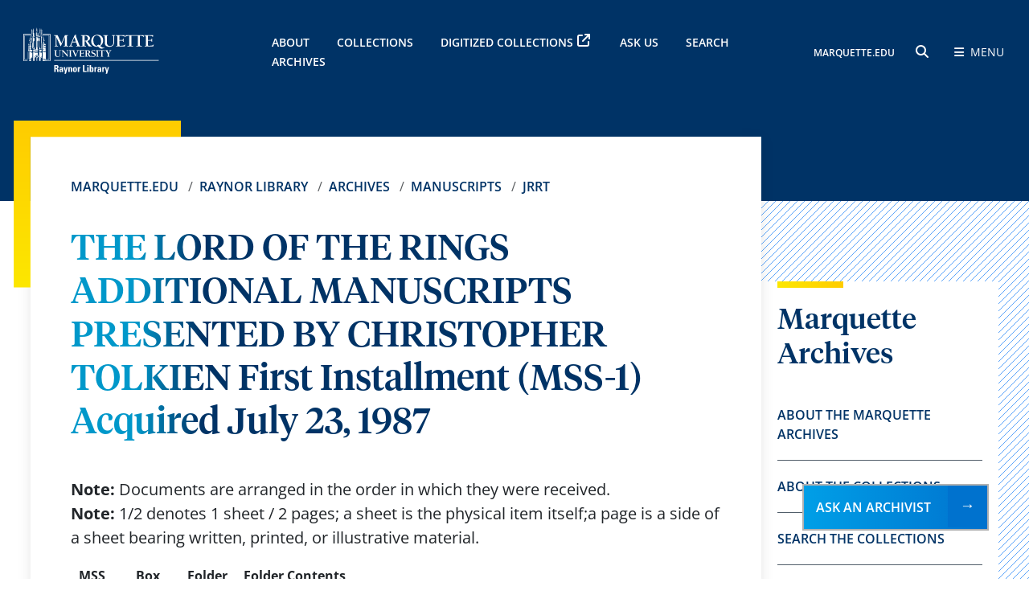

--- FILE ---
content_type: text/html; charset=UTF-8
request_url: https://www.marquette.edu/library/archives/Mss/JRRT/JRRT-seriesa1.php
body_size: 6803
content:
<!DOCTYPE HTML><html lang="en"><head>
<meta charset="UTF-8" />
<meta name="viewport" content="width=device-width, initial-scale=1.0" />

<link rel="stylesheet" href="/_resources-2024/bootstrap-5.3.3-dist/css/bootstrap.min.css">
<link rel="stylesheet" href="/_resources/css/library/fontawesome-free-6.5.2-web/css/all.css">
<link rel="stylesheet" href="/_resources/css/library/global.css">
<link rel="stylesheet" href="/_resources/css/library/global-responsive.css">
<link rel="stylesheet" href="/_resources/css/spry-collapsible-panel.css">
<link rel="stylesheet" href="/_resources/css/library/easy-responsive-tabs.css">
<link rel="stylesheet" href="/_resources/css/library/header.css">
<link rel="stylesheet" href="/_resources/css/library/footer-2024.css" type="text/css" media="screen"/>
<link rel="stylesheet" href="/_resources/css/library/fonts.css">

<link rel="stylesheet" href="/_resources/css/library/library.css" type="text/css" media="screen" /> <!-- (custom library CSS) -->
<link rel="stylesheet" href="/_resources/css/library/archives.css" type="text/css" media="screen" /> <!-- (custom archives CSS) -->

<script src="https://code.jquery.com/jquery-3.7.1.min.js" integrity="sha256-/JqT3SQfawRcv/BIHPThkBvs0OEvtFFmqPF/lYI/Cxo=" crossorigin="anonymous"></script>
<script src="/_resources/js/spry-collapsible-panel.js"></script>
<script src="/_resources/js/easy-responsive-tabs.js"></script>
<script src="/_resources/js/load-easy-responsive-tabs.js"></script><link rel="stylesheet" href="/_resources/css/_ou/oustyles.css"><title>THE LORD OF THE RINGS ADDITIONAL MANUSCRIPTS PRESENTED BY CHRISTOPHER TOLKIEN First Installment (MSS-1) Acquired July 23, 1987 // Archives // Raynor Library // Marquette University</title><meta name="Description" content="J.R.R. Tolkien Collection-Additional Manuscripts: MSS-1, Raynor Memorial Libraries, Marquette University"></head><body><!-- OU Search Ignore Start Here -->
<noscript>  <iframe src="https://www.googletagmanager.com/ns.html?id=GTM-TRKSKJB" height="0" width="0" style="display:none;visibility:hidden">  </iframe></noscript>

<header>
	<div class="main_header gradient_blue">
		<div class="container-fluid">
			<div class="row">
				<div class="col-6 col-xl-3 d-flex align-items-center">
					<a href="/library">
						<img class="header-logo" src="/_resources/images/library/raynor-library-logo.svg" alt="Raynor Library logo">
					</a>
				</div>
				<div class="col-12 col-xl-6 d-none d-xl-flex align-items-center">
					<div class="header-links">
						<a href="/library/archives/general.php">About</a>
						<a href="/library/archives/about_marquette_archives.php">Collections</a>
						<a href="https://cdm16280.contentdm.oclc.org/digital/">Digitized Collections</a>
						<a href="https://www.marquette.edu/library/archives/askarch.php">Ask Us</a>
						<a href="/library/archives/Finding.php">Search Archives</a>
					</div>
				</div>
				<div class="col-6 col-xl-3 d-flex align-items-center justify-content-end">
					<div>
						<span class="header-links-sm">
								<a href="/">MARQUETTE.EDU</a>
							</span>
						<button class="submenu-search_icon mx-3" id="openSearchButton">
							<span class="fa-solid fa-magnifying-glass"></span>
							<span class="sr-only">search</span>
						</button>
						<button class="submenu-bars" id="openMenuButton">
							<span class="fa-sharp fa-solid fa-bars me-1"></span>
							<span class="submenu-bars-text">Menu</span>
						</button>
					</div>
				</div>
			</div>
		</div>
	</div>

	<div class="header-submenu">
		<div class="container-fluid">
			<div class="row">
				<div class="col-6 d-flex align-items-center">
					<a href="/library/">
						<img class="header-logo" src="/_resources/images/library/raynor-library-logo.svg" alt="Raynor Library logo">
					</a>
				</div>
				<div class="col-6 d-flex align-items-center justify-content-end">
					<a href="#" class="submenu-bars" id="closeMenuButton">
						<span class="sr-only">close Menu</span>
						<span class="fa-sharp fa-solid fa-close ms-3"></span>
					</a>
				</div>
			</div>

			<div class="submenu-content">
				<div class="submenu-search">
					<h4 class="submenu-title">SEARCH RAYNOR</h4>
					<form action="/library/search.php" method="get">
						<label for="search-input" class="sr-only">Search:</label>
						<input type="text" id="search-input" name="q" placeholder="Search">
						<button type="submit">
							<span class="fa fa-search"></span>
							<span class="sr-only">search button</span>
						</button>
					</form>
					<p id="marqcat-link">Want to search the catalog? <a href="https://marquette.primo.exlibrisgroup.com/discovery/search?vid=01MARQUETTE_INST:MARQUETTE&lang=en">Visit MARQCAT &rarr;</a></p>
				</div>

			<div class="submenu-links">
					<div class="row">
						<div class="col-12 col-lg-4">
							<div class="hash_mark"></div>
							<a href="https://www.marquette.edu/library/archives/general.php" class="submenu-title">About</a>
							<a href="https://www.marquette.edu/library/archives/about_marquette_archives.php">About the Collections</a>
							<a href="https://www.marquette.edu/library/archives/meet-staff.php">Meet our Staff</a>
							<a href="https://www.marquette.edu/library/archives/av_services.php">Photo and A/V Requests</a>	
							<a href="https://www.marquette.edu/library/archives/using-images.php">Using Images from the Archives</a>
							<a href="https://www.marquette.edu/library/archives/visiting-archives.php">Visiting the Archives</a>	
						</div>
						
						<div class="col-12 col-lg-4">
							<div class="hash_mark"></div>
							<a href="https://www.marquette.edu/library/archives/index.php#featured-collections" class="submenu-title">Featured Collections</a>
							<a href="https://cdm16280.contentdm.oclc.org/digital/collection/p16280coll16">James W. Foley Collection</a>
							<a href="https://www.marquette.edu/library/archives/tolkien.php">J.R.R. Tolkien Collection</a>
							<a href="https://www.marquette.edu/library/archives/day.php">Dorothy Day Catholic Worker Collection</a>
							<a href="https://www.marquette.edu/library/archives/indians.php">Native America Collections</a>
						</div>

						<div class="col-12 col-lg-4">
							<div class="hash_mark"></div>
							<a href="#" class="submenu-title">Collections</a>
							<a href="https://www.marquette.edu/library/archives/manuscripts.php">Manuscripts</a>
							<a href="https://www.marquette.edu/library/archives/university-archives.php">University Archives</a>
							<a href="https://www.marquette.edu/library/archives/ir.php">Institutional Repository</a>
							<a href="https://cdm16280.contentdm.oclc.org/digital/">Digitized Collections</a>
							<a href="https://www.marquette.edu/library/archives/alpha_index.php">Collections A-Z List</a>
							<a href="https://www.marquette.edu/library/archives/rare_books/">Rare Books</a>
						</div>

						
					</div>
				</div>

				<div class="submenu-footer">
					<div class="row">
						<div class="col-12 col-lg-6">
							<div class="submenu-az">
								<p>RAYNOR A TO Z</p>
								<a href="/library/siteindex.php#a">A</a>
								<a href="/library/siteindex.php#b">B</a>
								<a href="/library/siteindex.php#c">C</a>
								<a href="/library/siteindex.php#d">D</a>
								<a href="/library/siteindex.php#e">E</a>
								<a href="/library/siteindex.php#f">F</a>
								<a href="/library/siteindex.php#g">G</a>
								<a href="/library/siteindex.php#h">H</a>
								<a href="/library/siteindex.php#i">I</a>
								<a href="/library/siteindex.php#j">J</a>
								<a href="/library/siteindex.php#k">K</a>
								<a href="/library/siteindex.php#l">L</a>
								<a href="/library/siteindex.php#m">M</a>
								<a href="/library/siteindex.php#n">N</a>
								<a href="/library/siteindex.php#o">O</a>
								<a href="/library/siteindex.php#p">P</a>
								<a href="/library/siteindex.php#q">Q</a>
								<a href="/library/siteindex.php#r">R</a>
								<a href="/library/siteindex.php#s">S</a>
								<a href="/library/siteindex.php#t">T</a>
								<a href="/library/siteindex.php#u">U</a>
								<a href="/library/siteindex.php#v">V</a>
								<a href="/library/siteindex.php#w">W</a>
								<a href="/library/siteindex.php#x">X</a>
								<a href="/library/siteindex.php#y">Y</a>
								<a href="/library/siteindex.php#z">Z</a>
							</div>
						</div>

						<div class="col-12 col-lg-6 d-lg-flex align-items-center justify-content-end">
							<div class="submenu-social">
								<a href="https://www.facebook.com/marquettelibrary">
									<span class="fa-brands fa-square-facebook"></span>
									<span class="sr-only">facebook</span>
								</a>
								<a href="https://www.instagram.com/marquetteraynor/">
									<span class="fa-brands fa-instagram"></span>
									<span class="sr-only">instagram</span>
								</a>
								<a href="https://twitter.com/MarquetteRaynor">
									<span class="fa-brands fa-square-x-twitter"></span>
									<span class="sr-only">x twitter</span>
								</a>
								<a href="https://www.youtube.com/user/askraynor/videos">
									<span class="fa-brands fa-youtube"></span>
									<span class="sr-only">youtube</span>
								</a>

							</div>
						</div>

						<a href="#" id="closeMenuHidden">
							<span class="sr-only">close submenu</span>
						</a>
					</div>
				</div>
			</div>
		</div>
	</div>
</header><!-- OU Search Ignore End Here --><main class="position-relative hash_line-right"><div class="container-fluid"><div class="row"><div class="col-12 col-lg-9 pe-lg-0"><div class="article_card article_card-decor"><div><div class="article_card-content"><nav aria-label="breadcrumb"><ol class="breadcrumb"><li class="breadcrumb-item" aria-current="page"><a href="/">Marquette.edu</a>&nbsp;</li><li class="breadcrumb-item" aria-current="page"><a href="/library/">Raynor Library</a>&nbsp;</li><li class="breadcrumb-item" aria-current="page"><a href="/library/archives/">Archives</a>&nbsp;</li><li class="breadcrumb-item" aria-current="page"><a href="/library/archives/Mss/">Manuscripts</a>&nbsp;</li><li class="breadcrumb-item" aria-current="page"><a href="/library/archives/Mss/JRRT/">JRRT</a>&nbsp;</li></ol></nav><h1 class="h1">THE LORD OF THE RINGS ADDITIONAL MANUSCRIPTS PRESENTED BY CHRISTOPHER TOLKIEN First Installment (MSS-1) Acquired July 23, 1987</h1>
		
		
	<p><strong>Note:</strong> Documents are arranged in the order in which they were received.<br> <strong>Note:</strong> 1/2 denotes 1 sheet / 2 pages; a sheet is the physical item itself;a page is a side of a sheet bearing written, printed, or illustrative material.</p>
<table style="width: 100%;">
<tbody>
<tr style="vertical-align: top;">
<td style="width: 9%;"><strong>MSS</strong></td>
<td style="width: 8%;"><strong>Box</strong></td>
<td style="width: 7%;"><strong>Folder</strong></td>
<td style="width: 76%;"><strong>Folder Contents</strong></td>
</tr>
<tr style="vertical-align: top;">
<td style="width: 9%;">1</td>
<td style="width: 8%;">1</td>
<td style="width: 7%;">1</td>
<td style="width: 76%;">Leaf of Original Draft of <em>The Hobbit, </em>including Thror's Map<br> Holograph<br> 1/2</td>
</tr>
<tr style="vertical-align: top;">
<td style="width: 9%;">1</td>
<td style="width: 8%;">1</td>
<td style="width: 7%;">2</td>
<td style="width: 76%;">LEP I, "A Long-expected Party"<br> Holograph<br> 5/9</td>
</tr>
<tr style="vertical-align: top;">
<td style="width: 9%;">1</td>
<td style="width: 8%;">1</td>
<td style="width: 7%;">3</td>
<td style="width: 76%;">LEP II<br> Holograph<br> 4/8</td>
</tr>
<tr style="vertical-align: top;">
<td style="width: 9%;">1</td>
<td style="width: 8%;">1</td>
<td style="width: 7%;">4</td>
<td style="width: 76%;">LEP III<br> Holograph<br> 8/15</td>
</tr>
<tr style="vertical-align: top;">
<td style="width: 9%;">1</td>
<td style="width: 8%;">1</td>
<td style="width: 7%;">5</td>
<td style="width: 76%;">LEP III (a)<br> Typescript with Corrections<br> 3/3</td>
</tr>
<tr style="vertical-align: top;">
<td style="width: 9%;">1</td>
<td style="width: 8%;">1</td>
<td style="width: 7%;">6</td>
<td style="width: 76%;">LEP IV<br> Typescript with Corrections<br> 12/12</td>
</tr>
</tbody>
</table>
<h2>JRR Tolkien Collection<br> MSS-1<br> Box 1</h2>
<table style="width: 100%;">
<tbody>
<tr style="vertical-align: top;">
<td style="width: 9%;"><strong>MSS</strong></td>
<td style="width: 8%;"><strong>Box</strong></td>
<td style="width: 7%;"><strong>Folder</strong></td>
<td style="width: 76%;"><strong>Folder Contents</strong></td>
</tr>
<tr style="vertical-align: top;">
<td style="width: 9%;">1</td>
<td style="width: 8%;">1</td>
<td style="width: 7%;">7</td>
<td style="width: 76%;">Plot-Notes A<br> Holograph<br> 1/2</td>
</tr>
<tr style="vertical-align: top;">
<td style="width: 9%;">1</td>
<td style="width: 8%;">1</td>
<td style="width: 7%;">8</td>
<td style="width: 76%;">TC I, "Three is Company"<br> Holograph<br> 12/23</td>
</tr>
<tr style="vertical-align: top;">
<td style="width: 9%;">1</td>
<td style="width: 8%;">1</td>
<td style="width: 7%;">9</td>
<td style="width: 76%;">TC I (a)<br> Holograph<br> 2/3</td>
</tr>
<tr style="vertical-align: top;">
<td style="width: 9%;">1</td>
<td style="width: 8%;">1</td>
<td style="width: 7%;">10</td>
<td style="width: 76%;">TC II<br> Typescript with Corrections / Holograph<br> 21/22</td>
</tr>
<tr style="vertical-align: top;">
<td style="width: 9%;">1</td>
<td style="width: 8%;">1</td>
<td style="width: 7%;">11</td>
<td style="width: 76%;">TC II (Rejected Typescript)<br> Typescript with Corrections<br> 5/6</td>
</tr>
<tr style="vertical-align: top;">
<td style="width: 9%;">1</td>
<td style="width: 8%;">1</td>
<td style="width: 7%;">12</td>
<td style="width: 76%;">AH I, "Ancient History"<br> Holograph<br> 6/12</td>
</tr>
</tbody>
</table>
<h2>JRR Tolkien Collection<br> MSS-1<br> Box 1</h2>
<table style="width: 100%;">
<tbody>
<tr style="vertical-align: top;">
<td style="width: 9%;"><strong>MSS</strong></td>
<td style="width: 8%;"><strong>Box</strong></td>
<td style="width: 7%;"><strong>Folder</strong></td>
<td style="width: 76%;"><strong>Folder Contents</strong></td>
</tr>
<tr style="vertical-align: top;">
<td style="width: 9%;">1</td>
<td style="width: 8%;">1</td>
<td style="width: 7%;">13</td>
<td style="width: 76%;">SCM I, "A Short Cut to Mushrooms"<br> Holograph<br> 9/18</td>
</tr>
<tr style="vertical-align: top;">
<td style="width: 9%;">1</td>
<td style="width: 8%;">1</td>
<td style="width: 7%;">14</td>
<td style="width: 76%;">SCM II<br> Typescript with Corrections / Holograph <br> 16/18</td>
</tr>
<tr style="vertical-align: top;">
<td style="width: 9%;">1</td>
<td style="width: 8%;">1</td>
<td style="width: 7%;">15</td>
<td style="width: 76%;">OF I, "The Old Forest"<br> Holograph<br> 2/4</td>
</tr>
<tr style="vertical-align: top;">
<td style="width: 9%;">1</td>
<td style="width: 8%;">1</td>
<td style="width: 7%;">16</td>
<td style="width: 76%;">OF II<br> Holograph <br> 10/20</td>
</tr>
<tr style="vertical-align: top;">
<td style="width: 9%;">1</td>
<td style="width: 8%;">1</td>
<td style="width: 7%;">17</td>
<td style="width: 76%;">HTB I, "In the House of Tom Bombadil"<br> Holograph<br> 5/10 and additional photocopy</td>
</tr>
<tr style="vertical-align: top;">
<td style="width: 9%;">1</td>
<td style="width: 8%;">1</td>
<td style="width: 7%;">18</td>
<td style="width: 76%;">HTB II<br> Holograph<br> 5/8</td>
</tr>
</tbody>
</table>
<h2>JRR Tolkien Collection<br> MSS-1<br> Box 1</h2>
<table style="width: 100%;">
<tbody>
<tr style="vertical-align: top;">
<td style="width: 9%;"><strong>MSS</strong></td>
<td style="width: 8%;"><strong>Box</strong></td>
<td style="width: 7%;"><strong>Folder</strong></td>
<td style="width: 76%;"><strong>Folder Contents</strong></td>
</tr>
<tr style="vertical-align: top;">
<td style="width: 9%;">1</td>
<td style="width: 8%;">1</td>
<td style="width: 7%;">19</td>
<td style="width: 76%;">HTB III<br> Holograph<br> 9/17 and additional photocopy</td>
</tr>
<tr style="vertical-align: top;">
<td style="width: 9%;">1</td>
<td style="width: 8%;">1</td>
<td style="width: 7%;">20</td>
<td style="width: 76%;">FBD I, "Fog on the Barrow-downs"<br> Holograph<br> 14/27</td>
</tr>
<tr style="vertical-align: top;">
<td style="width: 9%;">1</td>
<td style="width: 8%;">1</td>
<td style="width: 7%;">21</td>
<td style="width: 76%;">SPP I, "At the Sign of the Prancing Pony"<br> Holograph<br> 12/23</td>
</tr>
<tr style="vertical-align: top;">
<td style="width: 9%;">1</td>
<td style="width: 8%;">1</td>
<td style="width: 7%;">22</td>
<td style="width: 76%;">S I, "Strider"<br> Holograph<br> 15/28</td>
</tr>
<tr style="vertical-align: top;">
<td style="width: 9%;">1</td>
<td style="width: 8%;">1</td>
<td style="width: 7%;">23</td>
<td style="width: 76%;">KD I, "A Knife in the Dark"<br> Holograph<br> 10/20 and additional photocopy</td>
</tr>
<tr style="vertical-align: top;">
<td style="width: 9%;">1</td>
<td style="width: 8%;">1</td>
<td style="width: 7%;">24</td>
<td style="width: 76%;">FF I, "Flight to the Ford"<br> Holograph<br> 8/16 and additional photocopy</td>
</tr>
<tr style="vertical-align: top;">
<td style="width: 9%;">1</td>
<td style="width: 8%;">1</td>
<td style="width: 7%;">25</td>
<td style="width: 76%;">MM I (a-d), "Many Meetings"<br> Holograph<br> 13/25</td>
</tr>
</tbody>
</table>
<h2>JRR Tolkien Collection<br> MSS-1<br> Box 2</h2>
<table style="width: 100%;">
<tbody>
<tr style="vertical-align: top;">
<td style="width: 9%;"><strong>MSS</strong></td>
<td style="width: 8%;"><strong>Box</strong></td>
<td style="width: 7%;"><strong>Folder</strong></td>
<td style="width: 76%;"><strong>Folder Contents</strong></td>
</tr>
<tr style="vertical-align: top;">
<td style="width: 9%;">1</td>
<td style="width: 8%;">2</td>
<td style="width: 7%;">1</td>
<td style="width: 76%;">Plot-Notes B<br> Holograph<br> 2/4</td>
</tr>
<tr style="vertical-align: top;">
<td style="width: 9%;">1</td>
<td style="width: 8%;">2</td>
<td style="width: 7%;">2</td>
<td style="width: 76%;">Plot-Notes C<br> Holograph<br> 2/4</td>
</tr>
<tr style="vertical-align: top;">
<td style="width: 9%;">1</td>
<td style="width: 8%;">2</td>
<td style="width: 7%;">3</td>
<td style="width: 76%;">LEP V, "A Long-expected Party"<br> Holograph<br> 20/37</td>
</tr>
<tr style="vertical-align: top;">
<td style="width: 9%;">1</td>
<td style="width: 8%;">2</td>
<td style="width: 7%;">4</td>
<td style="width: 76%;">LEP V (i)<br> Holograph<br> 2/4</td>
</tr>
<tr style="vertical-align: top;">
<td style="width: 9%;">1</td>
<td style="width: 8%;">2</td>
<td style="width: 7%;">5</td>
<td style="width: 76%;">AH II, "Ancient History"<br> Holograph<br> 17/33</td>
</tr>
<tr style="vertical-align: top;">
<td style="width: 9%;">1</td>
<td style="width: 8%;">2</td>
<td style="width: 7%;">6</td>
<td style="width: 76%;">TC III, "Three is Company"<br> Holograph<br> 13/26</td>
</tr>
</tbody>
</table>
<h2>JRR Tolkien Collection<br> MSS-1<br> Box 2</h2>
<table style="width: 100%;">
<tbody>
<tr style="vertical-align: top;">
<td style="width: 9%;"><strong>MSS</strong></td>
<td style="width: 8%;"><strong>Box</strong></td>
<td style="width: 7%;"><strong>Folder</strong></td>
<td style="width: 76%;"><strong>Folder Contents</strong></td>
</tr>
<tr style="vertical-align: top;">
<td style="width: 9%;">1</td>
<td style="width: 8%;">2</td>
<td style="width: 7%;">7</td>
<td style="width: 76%;">SCM III (a), "A Short Cut to Mushrooms"<br> Holograph<br> 7/14</td>
</tr>
<tr style="vertical-align: top;">
<td style="width: 9%;">1</td>
<td style="width: 8%;">2</td>
<td style="width: 7%;">8</td>
<td style="width: 76%;">SCM III (b)<br> Holograph<br> 18/36</td>
</tr>
<tr style="vertical-align: top;">
<td style="width: 9%;">1</td>
<td style="width: 8%;">2</td>
<td style="width: 7%;">9</td>
<td style="width: 76%;">CU I, "A Conspiracy Unmasked"<br> Holograph<br> 8/16 and additional photocopy</td>
</tr>
<tr style="vertical-align: top;">
<td style="width: 9%;">1</td>
<td style="width: 8%;">2</td>
<td style="width: 7%;">10</td>
<td style="width: 76%;">OF III, "The Old Forest"<br> Holograph<br> 2/4 and additional photocopy</td>
</tr>
<tr style="vertical-align: top;">
<td style="width: 9%;">1</td>
<td style="width: 8%;">2</td>
<td style="width: 7%;">11</td>
<td style="width: 76%;">LEP V (ii)<br> Holograph<br> 2/4</td>
</tr>
<tr style="vertical-align: top;">
<td style="width: 9%;">1</td>
<td style="width: 8%;">2</td>
<td style="width: 7%;">12</td>
<td style="width: 76%;">LEP V (a)<br> Holograph<br> 20/36</td>
</tr>
</tbody>
</table>
<h2>JRR Tolkien Collection<br> MSS-1<br> Box 2</h2>
<table style="width: 100%;">
<tbody>
<tr style="vertical-align: top;">
<td style="width: 9%;"><strong>MSS</strong></td>
<td style="width: 8%;"><strong>Box</strong></td>
<td style="width: 7%;"><strong>Folder</strong></td>
<td style="width: 76%;"><strong>Folder Contents</strong></td>
</tr>
<tr style="vertical-align: top;">
<td style="width: 9%;">1</td>
<td style="width: 8%;">2</td>
<td style="width: 7%;">13</td>
<td style="width: 76%;">LEP V (a) - Parallel Opening, "A Long-Expected Party"<br> Holograph<br> 2/4</td>
</tr>
<tr style="vertical-align: top;">
<td style="width: 9%;">1</td>
<td style="width: 8%;">2</td>
<td style="width: 7%;">14</td>
<td style="width: 76%;">AH III and AH III (a), "Ancient History"<br> Holograph<br> 20/40</td>
</tr>
<tr style="vertical-align: top;">
<td style="width: 9%;">1</td>
<td style="width: 8%;">2</td>
<td style="width: 7%;">15</td>
<td style="width: 76%;">TC IV and TC IV (a), "Three is Company"<br> Holograph<br> 5/10</td>
</tr>
<tr style="vertical-align: top;">
<td style="width: 9%;">1</td>
<td style="width: 8%;">2</td>
<td style="width: 7%;">16</td>
<td style="width: 76%;">CU II, "A Conspiracy Unmasked"<br> Holograph<br> 1/2</td>
</tr>
<tr style="vertical-align: top;">
<td style="width: 9%;">1</td>
<td style="width: 8%;">2</td>
<td style="width: 7%;">17</td>
<td style="width: 76%;">SPP II (a), "At the Sign of the Prancing Pony"<br> Holograph<br> 8/15</td>
</tr>
<tr style="vertical-align: top;">
<td style="width: 9%;">1</td>
<td style="width: 8%;">2</td>
<td style="width: 7%;">18</td>
<td style="width: 76%;">SPP II (b)<br> Holograph<br> 9/18</td>
</tr>
</tbody>
</table>
<h2>JRR Tolkien Collection<br> MSS-1<br> Box 2</h2>
<table style="width: 100%;">
<tbody>
<tr style="vertical-align: top;">
<td style="width: 9%;"><strong>MSS</strong></td>
<td style="width: 8%;"><strong>Box</strong></td>
<td style="width: 7%;"><strong>Folder</strong></td>
<td style="width: 76%;"><strong>Folder Contents</strong></td>
</tr>
<tr style="vertical-align: top;">
<td style="width: 9%;">1</td>
<td style="width: 8%;">2</td>
<td style="width: 7%;">19</td>
<td style="width: 76%;">SPP II (c)<br> Holograph<br> 31/55</td>
</tr>
<tr style="vertical-align: top;">
<td style="width: 9%;">1</td>
<td style="width: 8%;">2</td>
<td style="width: 7%;">20</td>
<td style="width: 76%;">WW (a), "Wild Ways to Weathertop"<br> Holograph<br> 4/8</td>
</tr>
<tr style="vertical-align: top;">
<td style="width: 9%;">1</td>
<td style="width: 8%;">2</td>
<td style="width: 7%;">21</td>
<td style="width: 76%;">WW<br> Holograph<br> 4/8</td>
</tr>
<tr style="vertical-align: top;">
<td style="width: 9%;">1</td>
<td style="width: 8%;">2</td>
<td style="width: 7%;">22</td>
<td style="width: 76%;">KD II, "A Knife in the Dark"<br> Holograph<br> 2/4</td>
</tr>
<tr style="vertical-align: top;">
<td style="width: 9%;">1</td>
<td style="width: 8%;">2</td>
<td style="width: 7%;">23</td>
<td style="width: 76%;">Plot-Notes D<br> Holograph<br> 9/18</td>
</tr>
<tr style="vertical-align: top;">
<td style="width: 9%;">1</td>
<td style="width: 8%;">2</td>
<td style="width: 7%;">24</td>
<td style="width: 76%;">MM II (a), "Many Meetings"<br> Holograph<br> 2/4</td>
</tr>
</tbody>
</table>
<h2>JRR Tolkien Collection<br> MSS-1<br> Box 2</h2>
<table style="width: 100%;">
<tbody>
<tr style="vertical-align: top;">
<td style="width: 9%;"><strong>MSS</strong></td>
<td style="width: 8%;"><strong>Box</strong></td>
<td style="width: 7%;"><strong>Folder</strong></td>
<td style="width: 76%;"><strong>Folder Contents</strong></td>
</tr>
<tr style="vertical-align: top;">
<td style="width: 9%;">1</td>
<td style="width: 8%;">2</td>
<td style="width: 7%;">25</td>
<td style="width: 76%;">MM II (b), "Many Meetings"<br> Holograph<br> 4/8 and additional photocopy</td>
</tr>
<tr style="vertical-align: top;">
<td style="width: 9%;">1</td>
<td style="width: 8%;">2</td>
<td style="width: 7%;">26</td>
<td style="width: 76%;">CE I (a), "Council of Elrond"<br> Holograph<br> 1/2</td>
</tr>
<tr style="vertical-align: top;">
<td style="width: 9%;">1</td>
<td style="width: 8%;">2</td>
<td style="width: 7%;">27</td>
<td style="width: 76%;">CE I (b)<br> Holograph<br> 8/16</td>
</tr>
<tr style="vertical-align: top;">
<td style="width: 9%;">1</td>
<td style="width: 8%;">2</td>
<td style="width: 7%;">28</td>
<td style="width: 76%;">RGS I, "The Ring Goes South"<br> Holograph<br> 12/24</td>
</tr>
<tr style="vertical-align: top;">
<td style="width: 9%;">1</td>
<td style="width: 8%;">2</td>
<td style="width: 7%;">29</td>
<td style="width: 76%;">MOR I (a), "The Mines of Moria"<br> Holograph<br> 2/4</td>
</tr>
<tr style="vertical-align: top;">
<td style="width: 9%;">1</td>
<td style="width: 8%;">2</td>
<td style="width: 7%;">30</td>
<td style="width: 76%;">MOR I (b)<br> Holograph<br> 12/24</td>
</tr>
</tbody>
</table>
<h2>JRR Tolkien Collection<br> MSS-1<br> Box 2</h2>
<table style="width: 100%;">
<tbody>
<tr style="vertical-align: top;">
<td style="width: 9%;"><strong>MSS</strong></td>
<td style="width: 8%;"><strong>Box</strong></td>
<td style="width: 7%;"><strong>Folder</strong></td>
<td style="width: 76%;"><strong>Folder Contents</strong></td>
</tr>
<tr style="vertical-align: top;">
<td style="width: 9%;">1</td>
<td style="width: 8%;">2</td>
<td style="width: 7%;">31</td>
<td style="width: 76%;">Plot-outlines and time-schemes, (Post-3rd phase revisions, 1 of 9)<br> Holograph<br> 8/15</td>
</tr>
<tr style="vertical-align: top;">
<td style="width: 9%;">1</td>
<td style="width: 8%;">2</td>
<td style="width: 7%;">32</td>
<td style="width: 76%;">First revision of end of Chapter V, (Post-3rd phase revisions, 2 of 9)<br> Holograph<br> 1/2</td>
</tr>
<tr style="vertical-align: top;">
<td style="width: 9%;">1</td>
<td style="width: 8%;">2</td>
<td style="width: 7%;">33</td>
<td style="width: 76%;">Drafts of Crickhollow, (Post-3rd phase revisions, 3 of 9)<br> Holograph<br> 2/4</td>
</tr>
<tr style="vertical-align: top;">
<td style="width: 9%;">1</td>
<td style="width: 8%;">2</td>
<td style="width: 7%;">34</td>
<td style="width: 76%;">Story of Hamilcar Bolger, (Post-3rd phase revisions, 4 of 9)<br> Holograph<br> 3/3</td>
</tr>
<tr style="vertical-align: top;">
<td style="width: 9%;">1</td>
<td style="width: 8%;">2</td>
<td style="width: 7%;">35</td>
<td style="width: 76%;">Frodo's 'Dream of the Tower,' (Post-3rd phase revisions, 5 of 9)<br> Holograph<br> 3/6</td>
</tr>
<tr style="vertical-align: top;">
<td style="width: 9%;">1</td>
<td style="width: 8%;">2</td>
<td style="width: 7%;">36</td>
<td style="width: 76%;">Draft of new ending of Chapter 8, "Fog on the Barrow-Downs,"<br> (Post-3rd phase revisions, 6 of 9)<br> Holograph<br> 1/2</td>
</tr>
</tbody>
</table>
<h2>JRR Tolkien Collection<br> MSS-1<br> Box 2</h2>
<table style="width: 100%;">
<tbody>
<tr style="vertical-align: top;">
<td style="width: 9%;"><strong>MSS</strong></td>
<td style="width: 8%;"><strong>Box</strong></td>
<td style="width: 7%;"><strong>Folder</strong></td>
<td style="width: 76%;"><strong>Folder Contents</strong></td>
</tr>
<tr style="vertical-align: top;">
<td style="width: 9%;">1</td>
<td style="width: 8%;">2</td>
<td style="width: 7%;">37</td>
<td style="width: 76%;">Drafts of revision of story (MU 3/1/20), "Strider,"<br> (Post-3rd phase revisions, 7 of 9)<br> Holograph<br> 11/22</td>
</tr>
<tr style="vertical-align: top;">
<td style="width: 9%;">1</td>
<td style="width: 8%;">2</td>
<td style="width: 7%;">38</td>
<td style="width: 76%;">Draft material used in MU 3/1/23 (24), "A Knife in the Dark,"<br> (Post-3rd phase revisions, 8 of 9)<br> Holograph<br> 13/25</td>
</tr>
<tr style="vertical-align: top;">
<td style="width: 9%;">1</td>
<td style="width: 8%;">2</td>
<td style="width: 7%;">39</td>
<td style="width: 76%;">Draft material used in MU 3/1/24, "Flight to the Ford,"<br> (Post-3rd phase revisions, 9 of 9)<br> Holograph<br> 7/12</td>
</tr>
</tbody>
</table></div><div class="anchor_horizontal-gold"></div></div></div></div><div class="col-12 col-lg-3 ps-lg-0"><div class="sidebar_menu"><div class="hash_mark"></div><div id="mainImage"><img src="/library/archives/images/raynor-archives.jpg" alt="Archival materials from the Raynor Memorial Libraries"></div><div class="sidebar-title">
   
   <h2>Marquette Archives</h2>
   </div>
<div class="sidebar-links"><a title="Learn more about the Marquette Archives" href="/library/archives/general.php">About the Marquette Archives</a> <a title="About the Collections in Special Collections &amp; University Archives" href="/library/archives/about_marquette_archives.php">About the Collections</a> <a title="Search the Archive Collections" href="/library/archives/Finding.php ">Search the Collections</a> <a title="Price list for photo duplication" href="/library/archives/av_services.php">Photo and AV Requests</a> <a title="Connect to the digitized collections" href="https://cdm16280.contentdm.oclc.org/digital/">Digitized Collections</a> <a href="/library/archives/ir.php">Institutional Repository</a></div><br><hr><br><p style="text-align: center;"><a class="btn-primary_blue" href="/library/archives/askarch.php">Ask an Archivist</a></p>		

	</div></div></div></div></main><!-- OU Search Ignore Start Here -->
	<footer class="main_footer">
   <div class="container-fluid">
      <p class="footer-info">Problem with this webpage? <a href="/library/accessibility-issue.php">Report an accessibility problem.</a> To report another problem, please contact <a href="mailto:raynorweb@marquette.edu">raynorweb@marquette.edu.</a></p>
      <div class="row">
         <div class="col-12 col-lg-4 d-lg-grid align-items-center">
            <div class="footer-logo"><a href="/"><img class="header-logo" src="/library/_assets/images/mu_logo.png" alt="Marquette University logo"></a></div>
         </div>
         <div class="col-12 col-lg-4 d-lg-grid align-items-center">
            <div class="search-container">
               <form action="https://www.marquette.edu/search/" class="footer-search-container" method="get"><label for="footer-search-input" class="sr-only">Search</label><input id="footer-search-input" class="footer-search" type="text" name="ousearchq" placeholder="Search"><input type="hidden" name="uq" value="https://www.marquette.edu/library/*"><button type="submit"><span class="fa fa-search"></span><span class="sr-only">search button</span></button></form>
            </div>
         </div>
         <div class="col-12 col-lg-4 d-lg-grid align-items-center">
            <div class="footer-social"><a href="https://www.facebook.com/marquettelibrary"><span class="fa-brands fa-square-facebook"></span><span class="sr-only">facebook</span></a><a href="https://www.instagram.com/marquetteraynor/"><span class="fa-brands fa-instagram"></span><span class="sr-only">instagram</span></a><a href="https://bsky.app/profile/marquetteraynor.bsky.social"><span class="fa-brands fa-bluesky"></span><span class="sr-only">bluesky</span></a><a href="https://www.youtube.com/user/askraynor/videos"><span class="fa-brands fa-youtube"></span><span class="sr-only">youtube</span></a><a href="https://www.tiktok.com/@marquetteraynorlibrary"><span class="fa-brands fa-tiktok"></span><span class="sr-only">tiktok</span></a></div>
         </div>
      </div>
      <div class="row">
         <div class="col-12 col-lg-4">
            <h2 class="footer-title">Raynor Library</h2>
			 <div class="footer-address"><span>1355 W. Wisconsin Ave.<br>Milwaukee, WI 53233</span><br /><br /> <strong>Circulation Services:</strong> <a href="tel:4142887555">(414) 288-7555</a><strong>Information Services:</strong> <a href="tel:4142887556">(414) 288-7556</a></div>
            <div class="mt-5"><a class="btn-primary_gold footer-btn" href="/library/research/askus.php">Ask Raynor</a></div>
         </div>
         <div class="col-12 col-lg-4">
            <div class="row">
               <div class="col-12">
                  <h2 class="footer-title">Key resources</h2>
               </div>
               <div class="col-6">
                  <div class="footer-links"><a href="/library/access-services/borrowing/">Borrowing Policies</a><a href="/library/services/logins.php">Library Accounts</a><a href="/library/hours.php">Library Hours</a><a href="/library/services/request-forms.php">Request Forms</a><a href="/library/about/subjectspec.php">Subject Specialists</a><a href="/library/about/visitor.php">Visitor Policies</a></div>
               </div>
               <div class="col-6">
                  <div class="footer-links"><a href="https://checkmarq.mu.edu/">CheckMarq</a><a href="https://d2l.mu.edu/">D2L</a><a href="/library/about/floor-plans.php">Floor Plans</a><a href="/library/access-services/ill/">Interlibrary Loan (ILL)</a><a href="/library/directory/">Library Staff Directory</a><a href="https://outlook.office.com/">Marquette Email</a></div>
               </div>
            </div>
         </div>
         <div class="col-12 col-lg-4">
            <h2 class="footer-title">Library A to Z</h2>
            <div class="footer-az"><a href="/library/siteindex.php#a">A</a><a href="/library/siteindex.php#b">B</a><a href="/library/siteindex.php#c">C</a><a href="/library/siteindex.php#d">D</a><a href="/library/siteindex.php#e">E</a><a href="/library/siteindex.php#f">F</a><a href="/library/siteindex.php#g">G</a><a href="/library/siteindex.php#h">H</a><a href="/library/siteindex.php#i">I</a><a href="/library/siteindex.php#j">J</a><a href="/library/siteindex.php#k">K</a><a href="/library/siteindex.php#l">L</a><a href="/library/siteindex.php#m">M</a><a href="/library/siteindex.php#n">N</a><a href="/library/siteindex.php#o">O</a><a href="/library/siteindex.php#p">P</a><a href="/library/siteindex.php#q">Q</a><a href="/library/siteindex.php#r">R</a><a href="/library/siteindex.php#s">S</a><a href="/library/siteindex.php#t">T</a><a href="/library/siteindex.php#u">U</a><a href="/library/siteindex.php#v">V</a><a href="/library/siteindex.php#w">W</a><a href="/library/siteindex.php#x">X</a><a href="/library/siteindex.php#y">Y</a><a href="/library/siteindex.php#z">Z</a></div>
            <div class="footer-links mt-5 pt-lg-5"><a href="/tools/privacy.php">Privacy Policy</a><a href="/tools/legal.php">Legal Disclaimer</a><a href="/tools/non-discrimination.php">Non-Discrimination Policy</a><a href="/accessible-technology/">Accessible Technology</a></div>
            <div class="footer-copyright"><span><span id="directedit">&copy; </span>&nbsp;2026 Marquette University</span></div>
         </div>
      </div>
   </div>
</footer>
<script type="text/javascript">

	var _gaq = _gaq || [];
	_gaq.push(['_setAccount', 'UA-74627-6']);
	_gaq.push(['_trackPageview']);

	(function() {
		var ga = document.createElement('script'); ga.type = 'text/javascript'; ga.async = true;
		ga.src = ('https:' == document.location.protocol ? 'https://ssl' : 'http://www') + '.google-analytics.com/ga.js';
		var s = document.getElementsByTagName('script')[0]; s.parentNode.insertBefore(ga, s);
	})();

</script>

<!-- Library Specific Analytics -->
<!-- Google Tag Manager V2 Code -->
<iframe src="//www.googletagmanager.com/ns.html?id=GTM-59W7CS" style="display:none;visibility:hidden" title="Google tag manager"></iframe>
<script>(function(w,d,s,l,i){w[l]=w[l]||[];w[l].push({'gtm.start':
													  new Date().getTime(),event:'gtm.js'});var f=d.getElementsByTagName(s)[0],
	j=d.createElement(s),dl=l!='dataLayer'?'&l='+l:'';j.async=true;j.src=
		'//www.googletagmanager.com/gtm.js?id='+i+dl;f.parentNode.insertBefore(j,f);
							})(window,document,'script','dataLayer','GTM-59W7CS');</script>
<!-- End Google Tag Manager -->

<!--<script src="/_resources/js/lock-icon.js"></script> (new scripts.js handles this)-->
<!-- GTM - Custom tracking for MU Libraries -->
<script>

	$(function(){
		$("#topTools a").click(function(){
			var addressValue = $(this).attr("href").toString();
			dataLayer.push({
				'MU_link': addressValue,
				'MU_link_location': 'Top Tools',
				'event': 'MU_link_click'
			});
		});

		$("#lowerFooter a").click(function(){
			var addressValue = $(this).attr("href").toString();
			dataLayer.push({
				'MU_link': addressValue,
				'MU_link_location': 'Lower Footer',
				'event': 'MU_link_click'
			});
		});

		$(document).on('click', '.resp-tab-item', function(){
			var TabVal = $(this).text().toString();
			dataLayer.push({
				'Lib_Tab': TabVal,
				'event': 'Lib_tab_click'
			});
		});
	});

</script>

<a class="btn-primary_blue acir-ask-us" href="/library/archives/askarch.php" role="button" aria-label="Ask Raynor">Ask an Archivist</a>

<script async src="//us.libraryh3lp.com/js/libraryh3lp.js?multi,poll"></script>
<script src="/_resources/js/direct-edit.js"></script>
<script src="/library/_assets/bootstrap-5.3.3-dist/js/bootstrap.bundle.min.js"></script>
<script src="/library/_assets/js/2024/scripts.js"></script>
<script src="/library/_assets/js/2024/header.js"></script><div id="hidden" style="display:none;"><div style="display: none"><a id="de" href="https://cms.mu.edu/11/?skin=oucampus&amp;account=Marquette&amp;site=www&amp;action=de&amp;path=/library/archives/Mss/JRRT/JRRT-seriesa1.pcf">©</a></div></div> 
<script src="/_resources-2024/bootstrap-5.3.3-dist/js/bootstrap.bundle.min.js"></script>
<script src="/_resources-2024/js/slick.min.js"></script>
<script src="/_resources-2024/js/scripts.js"></script>
<script src="/_resources-2024/js/header.js"></script>
<script src="/_resources-2024/js/direct-edit.js"></script>
<div id="hidden" style="display:none;"></div><!-- OU Search Ignore End Here --></body></html>

--- FILE ---
content_type: text/css
request_url: https://www.marquette.edu/_resources/css/library/header.css
body_size: 1572
content:
:root {
    --header_blue: #003366;
    --header_gold: #FFCC00;
    --header-gradient_gold_1: linear-gradient(to right, #FCE701, #FFCC00);
}

header {
    position: relative;
}

header a {
    color: white;
    text-transform: uppercase;
    text-decoration: none;
    transition: 0.2s;
    font-weight: 600;
}

header a:hover,
header a:focus {
    color: var(--header_gold);
}

header .header-logo {
    width: 100%;
    max-width: 340px;
}

/* main navigation - start */

.main_header {
    padding: 32px 0;
}

.main_header.gradient_blue {
   /* background: linear-gradient(to right, #003E7E, #0070E4); */
	/* override the gradient blue to make is solid blue */
    background: var( --header_blue); 
    height: 250px;
}

.main_header.gradient_gray {
    background: linear-gradient(to bottom, #000000a3, #3d3d3d00);
}

.main_header>.container-fluid {
    width: 98%;
}

.main_header .header-links {
    width: fit-content;
    margin: 0 auto;
}

.main_header .header-links a {
    margin-right: 30px;
}

.main_header .header-links a:last-of-type {
    margin-right: 0;
}

.main_header .header-links-sm a {
    font-size: 13px;

}

.main_header .header-links-sm .divider {
    color: white;
    padding: 0 6px;
}

/* main header links active nav item highlight */
body#one .header-links a:nth-child(1), 
body#two .header-links a:nth-child(2),  
body#three .header-links a:nth-child(3),  
body#four .header-links a:nth-child(4),  
body#five .header-links a:nth-child(5),  
body#six .header-links a:nth-child(6), 
body#seven .header-links a:nth-child(7){ 
	color: #ffcc00 !important;
}

/* submenu - start */

header .header-submenu {
    position: absolute;
    top: 0;
    left: 0;
    display: none;
    background-color: var(--header_blue);
    background-image: url(/library/_assets/images/header_bg.png);
    background-size: cover;
    width: 100%;
    padding: 32px 0;
    z-index: 9999;
}

header .submenu-bars,
header .submenu-search_icon {
    background-color: transparent !important;
    border: none !important;
    box-shadow: none !important;
    color: white !important;
    text-transform: uppercase !important;
    transition: 0.2s;
}

header .submenu-bars:hover,
header .submenu-bars:focus,
header .submenu-search_icon:hover,
header .submenu-search_icon:focus {
    color: var(--header_gold) !important;
}

.header-submenu>.container-fluid {
    width: 98%;
}

header .header-submenu.show {
    display: block;
}

.header-submenu .submenu-content {
    width: 86%;
    margin: 0 auto;
    padding: 0 0 300px 0;
}

.header-submenu .submenu-btns a {
    display: block;
    text-align: center;
    background-color: #d9d9d92d;
    margin: 0;
    line-height: 3.4;
}

.header-submenu .submenu-btns a:hover,
.header-submenu .submenu-btns a:focus {
    background-color: #ffcc0030;
}

.submenu-search {
    padding: 70px 0;
}

.submenu-search form {
    display: flex;
}

.submenu-search .submenu-title {
    margin-bottom: 30px;
}

.submenu-search button {
    width: 6%;
    height: 60px;
    background-color: transparent;
    background-image: none !important;
    color: white;
    box-shadow: none;
    padding: 16px 20px;
    border: 1px solid white;
    border-left: none;
    border-radius: 0px !important;
    font-size: 16px;
    cursor: pointer;
}

.submenu-search input {
    display: inline-block;
    background-color: transparent;
    color: white;
    padding: 20px;
    width: 93%;
    height: 60px;
    border: 1px solid white;
    border-right: none;
    border-radius: 0 !important;
}

.submenu-search input:focus {
    outline: none;
    color: var(--header_gold);
}

.submenu-search input::placeholder {
    color: white;
    opacity: 0.8;
    font-size: 22px;
}

.submenu-links {
    padding: 20px 0 70px 0;
    border-top: 1px solid #ffffff5a;
    border-bottom: 1px solid #ffffff5a;
}

.submenu-links .hash_mark {
    margin-top: 50px;
    display: block;
    background: var(--header-gradient_gold_1);
    width: 82px;
    height: 8px;
    margin-bottom: 20px;
}

.submenu-title {
    color: white;
    font-size: 24px;
    font-weight: 600;
}

.submenu-links a {
    display: block;
    line-height: 2.4;
}

.submenu-footer {
    padding: 60px 0;
}

.submenu-az {
    color: white;
    width: 100%;
    max-width: 350px;
}

.submenu-az p {
    margin-bottom: 20px;
}

.submenu-az a {
    display: inline-block;
    font-size: 16px;
    padding-right: 16px;
    line-height: 2.2;
}

.submenu-social a {
    font-size: 22px;
    color: white;
    text-decoration: none;
    margin-right: 20px;
    line-height: 2;
    transition: 0.2s;
}

.submenu-social a:hover,
.submenu-social a:focus {
    color: var(--header_gold);
}

#closeMenuButton .fa-close {
    font-size: 24px;
}

@media (min-width: 1199.5px) and (max-width: 1441.5px) {

    header .submenu-bars,
    .main_header .header-links a {
        font-size: 14px;
    }

    .main_header .header-links-sm a {
        font-size: 12px;
    }

}

@media (max-width: 991.5px) {

    .main_header.gradient_blue {
        height: 210px;
    }

    .main_header .header-links-sm {
        display: none;
    }

    .main_header .submenu-bars-text {
        position: absolute;
        width: 1px;
        height: 1px;
        padding: 0;
        margin: -1px;
        overflow: hidden;
        clip: rect(0, 0, 0, 0);
        white-space: nowrap;
        border-width: 0;
    }

    header .submenu-bars {
        font-size: 14px;
    }

    header .submenu-bars .fa-bars,
    header .submenu-search_icon {
        font-size: 22px;
        margin-left: 6px;
    }

    .header-submenu .submenu-content {
        padding: 10px 0;
    }

    .submenu-search {
        padding: 50px 0;
    }

    .submenu-search button {
        width: 20%;
    }

    .submenu-search input {
        width: 76%;
    }

    .submenu-az {
        max-width: 100%;
    }

    .submenu-social {
        margin-top: 30px;
    }

    .submenu-social a {
        margin-right: 14px;
    }
}
/* marqcat link */
p#marqcat-link {
    text-align: center;
    color: #ffffff;
    padding-top: 20px;
}


--- FILE ---
content_type: application/javascript
request_url: https://www.marquette.edu/_resources/js/load-easy-responsive-tabs.js
body_size: 220
content:
//Needed by all responsive tabs
	
	$(document).ready(function () {
		$('.responsive-tabs').easyResponsiveTabs({
			type: 'default', //Types: default, vertical, accordion
			width: 'auto', //auto or any width like 600px
			fit: true, // 100% fit in a container
			closed: 'accordion'
		});
	});
